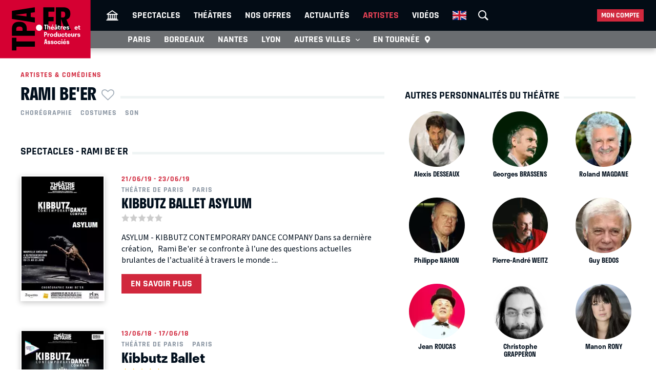

--- FILE ---
content_type: application/javascript
request_url: https://tpa.fr/js9/tpa/tpa9.js?t=3
body_size: 7311
content:
/*
 * TPA
*/
;
function detectVisibility(elId) {

    var element = document.getElementById(elId);

    var top_of_element = element.offsetTop;
    var bottom_of_element = element.offsetTop + element.offsetHeight + element.style.marginTop;
    var bottom_of_screen = window.scrollY + window.innerHeight;
    var top_of_screen = window.scrollY;

    if ((bottom_of_screen > top_of_element) && (top_of_screen < bottom_of_element)) {
        return true;
    } else {
        return false;
    }

}
(function($) {

    TPA = {

        //variables
        useLis: 1,
        it: 1,
        cli: 0,
        callTOUR: 0,
        sliderOnHome: 0,
        sliderOnGenre: 0,
        sliderSet: 0,
        sto: false,
        qtipShow: true,
        lang : 'fr',
        ret: function() {
            return;
        },
        //class init
        classINIT: new function() {

            this.fnINITinit = function() {

                TPA.lang = lang;

                TPA.classDATALAYER.fnInit();

                $(document).on("submit", "#userLogin", function(){TPA.classLOGIN.fnLOGINtry();});
                $(document).on("click", "a[href='#']", function (){$(this).attr("href","javascript:TPA.ret()")});
                $(document).on("click", "a.lire", function (){
                    $(this).parent().parent().next().toggle();
                    $(this).parent().parent().fadeToggle("linear");
                    //
                });
                $(document).on("click", "a.fermer", function (){
                    $(this).parent().parent().prev().toggle();
                    $(this).parent().parent().fadeToggle("linear");

                });

                //spectacle detail info
                $(document).on("click", ".jsObjSpectacleDescInfoToogle", function (){
                    $(this).parent().toggleClass('open');
                });

                $(document).on("click", "a.tpaShowSpecDetail", function (){
                    TPA.classAJAX.fnAJAXinit('spectacle-detail?id='+$(this).data('id'), 'tpaSpecDetail', '');
                    $('.tpaElLi').removeClass('thumbActiv');
                    $('#tpaElLi'+$(this).data('id')).addClass('thumbActiv');
                });

                $(document).on("click", "a.tpaCalendarTheatreM", function (){
                    TPA.classAJAX.fnAJAXinit('theatre-calendar?id='+$(this).data('id')+'&day='+$(this).data('day'), 'tpaCalendarTheatre', '');
                });

                $(document).on("click", "a.tpaCalendarGenreM", function (){
                    TPA.classAJAX.fnAJAXinit('genre-calendar?loc='+$(this).data('loc')+'&id='+$(this).data('id')+'&day='+$(this).data('day')+'&ic='+$(this).data('ic'), 'tpaCalendarGenre', '');
                });

                $(document).on("click", "a.tpaCalendarSpectacleM", function (){
                    TPA.classAJAX.fnAJAXinit('spectacle-calendar?id='+$(this).data('id')+'&day='+$(this).data('day'), 'tpaCalendarSpectacle', '');
                });

                $(document).on("click", "a.tpaCalendarOffresM", function (){
                    TPA.classAJAX.fnAJAXinit('offres-calendar?loc='+$(this).data('loc')+'&day='+$(this).data('day')+'&type='+$(this).data('type')+'&dayactiv='+$(this).data('dayactive'), 'tpaCalendarOffres', '');
                });

                $(document).on("click", 'a.tpaCloseCommForm', function() {
                    $('.tpaSubCommObj').html('').hide();

                });

                $('#ratingFormShow').click(function() {
                    $('.tpaSubCommObj').html('').hide();
                    $('input.star').rating();

                });

                $(document).on('click', '#goSendContact', function() {
                    $('#formUSER_pageContact').append('<input type="hidden" name="goSend" value="1">');
                    $('#formUSER_pageContact').submit();
                });

                $('#addCommGo').click(function() {
                    var message = null;
                    var ok = null;

                    grecaptcha.enterprise.ready(function() {
                        grecaptcha.enterprise.execute('6Ld9YhocAAAAABVoYhPukx-yKpcqYwAcw88PFCzj', {action: 'social'}).then(function(token) {
                            $('input.tpaToken').remove();
                            $('form.tpaCommReCaptcha').prepend('<input type="hidden" name="token" value="' + token + '" class="tpaToken">');
                            if (($('#addCommGo input[name="monk"]').length < 1)){
                                $('<input>').attr({
                                    type: 'hidden',
                                    name: 'monk',
                                    value: '1'
                                }).appendTo('#commAdd');
                            }

                            post = $('#commAdd').serialize();
                            $('#addCommGo').hide();
                            $.post("/ajax-universal", post, function(data){

                                var obj = jQuery.parseJSON( data );
                                if(obj.errorEmail==1) {
                                    TPA.classMODAL.fnModalSystemShow(TPA.classCommError.fnMessage('email'), TPA.classCommError.fnMessage('nodata'), '');
                                    $('#addCommGo').show();
                                }
                                else if(obj.errorNoName==1) {
                                    TPA.classMODAL.fnModalSystemShow(TPA.classCommError.fnMessage('name'), TPA.classCommError.fnMessage('nodata'), '');
                                    $('#addCommGo').show();
                                }
                                else if(obj.errorNoData==1) {
                                    TPA.classMODAL.fnModalSystemShow(TPA.classCommError.fnMessage('comment'), TPA.classCommError.fnMessage('nodata'), '');
                                    $('#addCommGo').show();
                                }
                                else if(obj.errorRecaptcha==1) {
                                    TPA.classMODAL.fnModalSystemShow(TPA.classCommError.fnMessage('recaptchaContent'), TPA.classCommError.fnMessage('recaptchaTitle'), '');
                                    $('#addCommGo').show();
                                }
                                else {
                                    $('#addCommGo').show();
                                    $('#commText').val('');
                                    if(obj.refreshList==1) {
                                        $.get('/ajax-comment-list?tb='+obj.tb+'&id='+obj.id+'', function (comm) {
                                            $('#tpaCommList').html(comm);
                                        });

                                    }

                                    if(obj.avger>0) {

                                        $('#ratingAvg').html(obj.avger);
                                        $('#ratingStars').attr('src', '/images/'+obj.avger+'-stars.png');
                                    }
                                    if(obj.counter!='') {
                                        $('#ratingCount').html(obj.counter);
                                    }


                                    var messName = 'thank';
                                    if(obj.button=='register')
                                        messName = 'register';
                                    else if(obj.button=='login')
                                        messName = 'login';

                                    TPA.classMODAL.fnModalSystemShow(TPA.classCommError.fnMessage(messName), '', messName);

                                }
                            });
                        });
                    });


                });


                $(document).on('click', '.tpaShowSubCommForm', function() {
                    //x $('#addRating').hide();
                    $('.tpaSubCommObj').html('');
                    var commid = $(this).data('commid');
                    var subForm = $('#subCommForm').html();

                    $('#addSubCom'+commid).html(subForm);
                    $('#addSubCom'+commid+' input.tpaCommId').val(commid);
                    $('#addSubCom'+commid+' button.tpaAddSubComm').data('commid', commid);
                    $('#addSubCom'+commid).fadeToggle("slow");
                });

                $(document).on('click', '.tpaAddSubComm', function() {
                    var message = null;
                    var ok = null;

                    var commid = $(this).data('commid');
                    var el = $(this);
                    el.hide();

                    grecaptcha.enterprise.ready(function() {
                        grecaptcha.enterprise.execute('6Ld9YhocAAAAABVoYhPukx-yKpcqYwAcw88PFCzj', {action: 'social'}).then(function(token) {
                            $('input.tpaToken').remove();
                            el.parent().parent().prepend('<input type="hidden" name="token" value="' + token + '" class="tpaToken">');

                            $('<input>').attr({
                                type: 'hidden',
                                name: 'monk',
                                value: '1'
                            }).appendTo($(this).parent());

                            post = el.parent().parent().serialize();
                            $.post("/ajax-universal", post, function (data) {
                                //alert(data);
                                var obj = jQuery.parseJSON(data);
                                if (obj.errorEmail == 1) {
                                    TPA.classMODAL.fnModalSystemShow(TPA.classCommError.fnMessage('email'), TPA.classCommError.fnMessage('nodata'), '');
                                    el.show();
                                } else if (obj.errorNoName == 1) {
                                    TPA.classMODAL.fnModalSystemShow(TPA.classCommError.fnMessage('name'), TPA.classCommError.fnMessage('nodata'), '');
                                    el.show();
                                } else if (obj.errorNoData == 1) {
                                    TPA.classMODAL.fnModalSystemShow(TPA.classCommError.fnMessage('comment'), TPA.classCommError.fnMessage('nodata'), '');
                                    el.show();
                                }
                                else if(obj.errorRecaptcha==1) {
                                    TPA.classMODAL.fnModalSystemShow(TPA.classCommError.fnMessage('recaptchaContent'), TPA.classCommError.fnMessage('recaptchaTitle'), '');
                                    el.show();
                                }

                                else {

                                    if (obj.refreshList == 1) {
                                        $.get('/ajax-comment-list?tb=' + obj.tb + '&id=' + obj.id + '', function (comm) {
                                            $('#tpaCommList').html(comm);
                                        });

                                    }

                                    var messName = 'thank';
                                    if (obj.button == 'register')
                                        messName = 'register';
                                    else if (obj.button == 'login')
                                        messName = 'login';

                                    TPA.classMODAL.fnModalSystemShow(TPA.classCommError.fnMessage(messName), '', messName);
                                    el.show();
                                }
                            });

                        });

                    });
                });



                $(document).on('click', '.addCommVoice', function() {
                    var commid = $(this).data('commid');
                    var commvoice = $(this).data('commvoice');
                    var actualNum = $(this).data('actual');
                    var comType = $(this).data('type');
                    var isThis = $(this);

                    $.get("/ajax-comment-voice", {id:commid, type: commvoice, comType: comType}, function(){
                        var spanCh = 'Min';
                        if(commvoice == 'plus')
                            spanCh = 'Plus';

                        actualNum = parseInt(actualNum)+1;
                        $('#comm'+spanCh+commid).text(actualNum);
                        isThis.data('actual', actualNum);
                        var act = 'spec';
                        if(comType=='blog')
                            act = 'blog';
                        Cookies.set('cmv'+act+commid, '1', { expires: 30, path: '/' });
                    });

                });



                $('.jsObjSwitch a').click(function() {
                    var box = $(this).data('box');
                    $('#jsObjBoxBase'+box+' .jsObjSwitch a').removeClass('act');
                    $(this).addClass('act');
                    $('#jsObjBoxBase'+box+' .tpaOfferBox').hide();
                    $('#jsObjBoxBase'+box+' #jsObjBoxDiv'+$(this).data('id')).show();
                });


                $('#tpaGenre a').hover(function() {
                    TPA.classTOUR.fnTOURhover($(this).data('it'));
                    clearTimeout(TPA.sto);
                }, function() {
                    TPA.it = $(this).data('it');
                    TPA.classTOUR.fnTOURinit();
                });

                $('.tpaGenreBox').hover(function(){clearTimeout(TPA.sto); }, function(){
                    TPA.classTOUR.fnTOURinit();

                });

                TPA.cli = $(".tpaGenreItem").length;
                if(TPA.callTOUR == 1)
                    TPA.classTOUR.fnTOURinit();




                //home calendar
                $('#tpaCalendarHomeIcon').click(function() {
                    if($('#tpaCalendarHome').hasClass('act')) {
                        $('#tpaCalendarHome').removeClass('act');
                        return;
                    }
                    var loc = $(this).data('loc');
                    var rei = $(this).data('rei');
                    TPA.classAJAX.fnAJAXinit('home-calendar?loc='+loc+'&rei='+rei, 'tpaCalendarHome', 'calendarHome');
                });
                $(document).on("click", "#tpaCalendarHomeClose", function (){
                    $('#tpaCalendarHome').removeClass('act');
                });
                $(document).on("click", "a.tpaCalendarHomeM", function (){
                    var loc = $(this).data('loc');
                    var rei = $(this).data('rei');
                    TPA.classAJAX.fnAJAXinit('home-calendar?loc='+loc+'&day='+$(this).data('day')+'&rei='+rei, 'tpaCalendarHome', '');
                });



                $('#tpaInputWord').prop('value', $('#tpaInputWord').attr('title'));

                $('#tpaInputWord').focus(function() {
                    $('#tpaInputWord').prop('value', '');
                });
                $('#tpaInputWord').focusout(function() {
                    if($('#tpaInputWord').prop('value')=='')
                        $('#tpaInputWord').prop('value', $(this).attr('title'));
                });


                //search
                $('#search').focus(function() {
                        if($(this).prop('value')=='Recherche')
                            $(this).prop('value','');
                    }

                ).focusout(function() {
                        if($(this).prop('value')=='')
                            $(this).prop('value', 'Recherche');
                    }
                );
                $('#formRecherche').submit(function() {
                    if($('#search').prop('value')=='Recherche' || $('#search').prop('value')=='')
                        return false;
                });


                //newsletter
                $('#tpaNLRemail').focus(function() {
                        if($(this).prop('value')=='Mon adresse e-mail')
                            $(this).prop('value','');
                    }

                ).focusout(function() {
                        if($(this).prop('value')=='')
                            $(this).prop('value', 'Mon adresse e-mail');
                    }
                );


                /*QTIP*/
                $(document).on("click", ".tpaGoRegister", function () {
                    Cookies.set('qtipshow', 'stop', { expires: 30, path: '/' });
                    window.location.href="/creer-un-compte.html";
                });

                if(Cookies.set('qtipshow') || 1==1)
                    TPA.qtipShow = false;
                //qtip
                $('.asteriskNoLogged').each(function() {
                    var el = $(this);
                    el.qtip({
                        hide:{
                            delay:500,
                            fixed:true,
                            event: 'unfocus mouseleave'
                        },show: {
                            ready: TPA.qtipShow
                        },
                        position: {
                            my: 'top center',
                            at: 'bottom center'
                        },
                        content: {
                            text: TPA.classFAVORITES.fnContent(el)+' <br /><br /> <a class="goregister tpaGoRegister jsObjDataLayerClick" href="#" data-method="click_registration" data-bposition="favorite" data-bpage="'+$(this).data('bpage')+'">Enregistrez-vous</a>',
                            button: 'Ne plus afficher cette fenêtre',
                            title: ''
                        },
                        events: {
                            hide: function(event, api) {
                                Cookies.set('qtipshow', 'stop', { expires: 30, path: '/' });
                            }
                        }
                    });
                });

                //TPA.classFAVORITES.fnContent($(this))

                //add favorite
                $('.asterisk').click(function() {
                    if($(this).hasClass('asteriskNoLogged'))
                        return;

                    var type = $(this).data('type');
                    var id = $(this).data('id');
                    var el = $(this);
                    var result = '';
                    var linkToFavorite = ' <br> <a href="/mon-compte/?favorite='+type+'">Gérer les favoris</a>';

                    if($(this).hasClass('asteriskInFavorite'))
                        linkToFavorite = '';

                    $.get('/ajax-favorite', {type: type, id: id}, function(data) {
                        if(data=='add') {
                            el.addClass('asteriskActive');
                            result = 'Votre favori a été ajouté'+linkToFavorite;
                        }
                        else {
                            el.removeClass('asteriskActive');
                            result = 'Votre favori a été supprimé'+linkToFavorite;
                        }

                        el.qtip({
                            content: result,
                            show: {ready: true},
                            hide: {
                                event: false,
                                inactive: 3000
                            }
                        });
                    });
                });

                //seo text
                $('.tpaSeo div.descriptionHidden').show();
                $('.tpaSeo div.description').hide();



                //filter genre
                $('#tpaFilterSelectGenre').change(function (){
                    window.location.href = $(this).val();
                });



                //mobile menu
                $('.navOpener').click(function() {
                    $('#jsObjHeader').removeClass('openSearch openLogin openNav');

                    if($(this).data('act')==1) {
                        $(this).data('act',0);
                        return;
                    }

                    $('.navOpener').data('act',0);
                    $(this).data('act',1);

                    $('#jsObjHeader').addClass($(this).data('class'));


                    /*
                    $(".tpaMobNavMenu").hide();
                    if($(this).hasClass('act')) {
                        $('.navOpener').removeClass('act');
                    }
                    else {
                        $('#tpaMobNav'+$(this).data('show')).show();
                        $('.navOpener').removeClass('act');
                        $(this).addClass('act');
                    }

                     */

                });

                //menu open search box
                $('#jsObjOpenSearchBox').click(function() {
                    $('#jsObjNavA').toggleClass('act');
                });

                var actualSize = $( window ).width();
                var calendarLocation = 'right';
                $( window ).resize(function() {
                    if(actualSize == $( window ).width())
                        return;

                    /*
                    $('.navOpener').removeClass('act');
                    if($( window ).width()>600) {
                        $(".tpaMobNavMenu").hide();
                        $("#tpaMobNav1, #tpaMobNav2").css('display','block');
                        $("#tpaMobNav3").css('display','block');
                    }
                    else {
                        $(".tpaMobNavMenu").hide();
                    }

                     */



                    if($( window ).width()<750 && calendarLocation=='right' && $("#jsObjCalendarSection").data('notuse')===undefined) {
                        $( "#jsObjCalendarSection" ).insertAfter( "#jsObjCalendarAnchorContent" );
                        calendarLocation='content';

                        $( "#jsObjPersonBoxInRight" ).insertAfter( "#jsObjPersonBoxInContentAnchor");
                        if(typeof objPersonBoxMob!== "undefined" && objPersonBoxMob===false)
                            $( "#jsObjPersonBoxInRight" ).hide();
                    }
                    else if($( window ).width()>=750 && calendarLocation=='content' && $( "#jsObjCalendarSection" ).data('notuse')===undefined) {
                        $( "#jsObjCalendarSection" ).insertAfter( "#jsObjCalendarAnchorRight" );
                        calendarLocation='right';

                        $( "#jsObjPersonBoxInRight" ).insertAfter( "#jsObjPersonBoxInRightAnchor");
                        $( "#jsObjPersonBoxInRight" ).show();

                    }

                    actualSize = $( window ).width();



                });

                if($( window ).width()<750 && calendarLocation=='right' && $("#jsObjCalendarSection").data('notuse')===undefined) {
                    $( "#jsObjCalendarSection" ).insertAfter( "#jsObjCalendarAnchorContent" );
                    calendarLocation='content';
                    $( "#jsObjPersonBoxInRight" ).insertAfter( "#jsObjPersonBoxInContentAnchor");
                    if(typeof objPersonBoxMob!== "undefined" && objPersonBoxMob===false)
                        $( "#jsObjPersonBoxInRight" ).hide();

                }




                $('#tpaServiceBox').show();


                //footer arrondisement
                $( "#tpaFooterArrDiv ul li ul li" ).each(function( index ) {
                    var ael = $(this).children("a");
                    $("#tpaFooterArrSelect select").append(new Option(ael.html(), ael.data("id")));
                });
                $('#tpaFooterArrDiv').hide();
                $('#tpaFooterArrSelect').show();

                //footer theatre
                $( "#tpaFooterTheatreDiv ul li ul li" ).each(function( index ) {
                    var ael = $(this).children("a");
                    $("#tpaFooterTheatreSelect select").append(new Option(ael.html(), ael.attr("href")));
                });
                $('#tpaFooterTheatreDiv').hide();
                $('#tpaFooterTheatreSelect').show();

                //footer populares
                $( "#tpaFooterPopularesDiv ul li ul li" ).each(function( index ) {
                    var ael = $(this).children("a");
                    $("#tpaFooterPopularesSelect select").append(new Option(ael.html(), ael.attr("href")));
                });
                $('#tpaFooterPopularesDiv').hide();
                $('#tpaFooterPopularesSelect').show();

                //footer criterion
                $( "#tpaFooterCriterionDiv ul li ul li" ).each(function( index ) {
                    var ael = $(this).children("a");
                    $("#tpaFooterCriterionSelect select").append(new Option(ael.html(), ael.attr("href")));
                });
                $('#tpaFooterCriterionDiv').hide();
                $('#tpaFooterCriterionSelect').show();

                //footer person letter
                $( "#tpaFooterPersonLetterDiv ul li ul li" ).each(function( index ) {
                    var ael = $(this).children("a");
                    $("#tpaFooterPersonLetterSelect select").append(new Option(ael.html(), ael.attr("href")));
                });
                $('#tpaFooterPersonLetterDiv').hide();
                $('#tpaFooterPersonLetterSelect').show();





                //cookie line
                $('#cookieAccepted').click(function() {
                    $('#cookieInfoBox').hide();
                    $('#cookieInfoBox').remove();
                    Cookies.set('cAcc', '1', { expires: 365, path: '/' });
                });

                //calendar spectacle day offer box open
                $(document).on("click", ".jsOpenOfferBox", function (){
                    var day = $(this).data('day');
                    $("#jsOfferBox"+day).show();
                });
                //calendar spectacle day offer box close
                $(document).on("click", ".jsCloseOfferBox", function (){
                    $(".jsOfferBox").hide();
                });



                $(document).on("click", 'a.tpaSpecList', function() {
                    $.get('/ajax-speclistshow?type='+$(this).data('type'), function(data){
                        window.location.reload();
                    });
                });


                $(document).on("click", ".asLink", function (){
                    var url = $(this).attr("name");
                    url=url.replace("yatta-","http://");
                    url=url.replace("yattas-","https://");
                    url=url.replace("yattaw-","http://www.");
                    url=url.replace("yattasw-","https://www.");
                    url=url.replace("---",".");
                    //window.open(url);
                    window.location.href=url;
                });




                //loadMore
                /*
                $(document).on("click", "#loadMore", function (){
                    $("#loadMore").attr("href", "#md"+TPA.useLis);
                    TPA.classAJAX.fnAJAXloadMore($("#loadMore").data("url"), $("#loadMore").data("target"));
                    //ak ma zmiznut
                    if($("#loadMore").data("remove")==1)
                        $("#loadMore").remove();

                });
                */

            }
        },

        classCommError: new function() {
            this.fnMessage = function (type) {
                if(type=='email') {
                    if(TPA.lang=='en')
                        return 'Your email address is required. <br><br> We will never give away your information to any third party. Your information will be solely used for communications between you and Théâtres Parisiens Associés. <br><br>';
                    else
                        return 'Veuillez renseigner votre email. <br><br> Vos données ne seront JAMAIS cédées aux tiers, elles seront utilisées exclusivement dans le cadre de la communication entre vous et les Théâtres Parisiens Associés. <br><br>';
                }

                else if(type=='name') {
                    if(TPA.lang=='en')
                        return 'Please enter your name <br> <br>';
                    else
                        return 'Veuillez entrer votre prénom<br> <br>';
                }

                else if(type=='comment') {
                    if(TPA.lang=='en')
                        return 'Please enter your comment <br> <br>';
                    else
                        return 'Veuillez entrer votre commentaire<br> <br>';
                }

                else if(type=='nodata') {
                    if(TPA.lang=='en')
                        return 'Some required information is missing or incomplete. <br><br>';
                    else
                        return 'Votre information est incomplète <br><br>';
                }

                else if(type=='close') {
                    if(TPA.lang=='en')
                        return 'Close';
                    else
                        return 'Fermer';
                }

                else if(type=='thank') {
                    if(TPA.lang=='en')
                        return '<br>Thank you<br>';
                    else
                        return '<br>Merci<br>';
                }

                else if(type=='login') {
                    if(TPA.lang=='en')
                        return '<br>Thank you<br>';
                    else
                        return '<br>Merci<br>';
                }

                else if(type=='register') {
                    if(TPA.lang=='en')
                        return '<br>Thank you<br>';
                    else
                        return '<br>Merci<br>';
                }

                else if(type=='recaptchaTitle') {
                    if(TPA.lang=='en')
                        return '<br>Anti-spam verification <br>';
                    else
                        return '<br>Vérification anti-spam<br>';
                }

                else if(type=='recaptchaContent') {
                    if(TPA.lang=='en')
                        return '<br>Your comment has failed to verify. Please click SEND again to resend. <br>';
                    else
                        return '<br>La vérification de votre commentaire a échouée. Veuillez recliquer sur ENVOYER pour le renvoyer.<br>';
                }

                else
                    return '';
            };
        },


        classLOGIN: new function() {
            this.fnLOGINtry = function() {
                var email = $('#moncompte_identifiant').val();
                var pass = $('#moncompte_passe').val();
                $.post("/ajax.php?do=login", {email:email, password: pass}, function(data){
                    $('#objectLogin').html(data);
                });
            };
            this.fnLOGINlogout = function() {
                var email = $('#moncompte_identifiant').val();
                var pass = $('#moncompte_passe').val();
                $.get("/ajax.php?do=logout", function(data) {
                    window.location.href='/';
                });
            };
            this.fnLOGINpass = function() {
                var email = $('#moncompte_identifiant').val();
                $.post("/ajax.php?do=lostpass", {email:email}, function(data){
                    $('#objectLogin').html(data);
                });
            };


        },


        /*classCONTACT: new function() {
            this.fnCONTACTform = function() {
                var data = $('#contactForm').serialize();
                $.post("/ajax.php?do=contact", data, function(data){
                    $('#objectForm').html(data);
                    $(document).scrollTop( $("#objectForm").offset().top );
                });
            };
        },*/

        classAJAX: new function() {
            this.fnAJAXinit = function(urlData, obj, type) {
                var urlPreff = '';
                if(TPA.lang == 'en')
                    urlPreff = '/en';



                $.get(urlPreff+"/ajax-"+urlData, function(data){ //ajax.php?do=
                    if(data=='')
                        return false;

                    $('#'+obj).html(data);

                    if(type=='sliderNext' || type=='sliderPrev') {
                        TPA.classGALL.fnGALLindex(type);
                    }

                    if(type=='calendarHome') {
                        $('#tpaCalendarHome').addClass('act');
                    }


                });
            }
        },

        classTOUR: new function() {
            this.fnTOURinit = function() {
                TPA.sto = setInterval("TPA.classTOUR.fnTOURitem()",5000);
            };

            this.fnTOURitem = function() {
                TPA.classTOUR.fnTOURhover(TPA.it);
                TPA.it = TPA.it+1;
                if(TPA.it>=TPA.cli)
                    TPA.it = 0;
            };

            this.fnTOURhover = function(itx) {
                $('.tpaGenreItem').removeClass('act');
                $('.tpaGenreBox').hide();
                $("#tpaGenre a.tpaGenreItemId"+itx).addClass('act')
                $('#tpaGenreSpectacle'+$("#tpaGenre a.tpaGenreItemId"+itx).data('box')).show();
            };
        },







        classNLP: new function() {
            this.fnNLPclose = function() {
                Cookies.set('newsletterApp', 1, {path:'/', expires: 30 });

                $('body').removeClass('modA');
                $('#tpaModalNewsletter').remove();

                newsletterModalIsOpened = 0;

            };

            this.fnNLPsend = function() {
                var email = $('#newsletter-mail').val();
                $.get("/ajax-modal-new", {newsletterEmail:email}, function(data){
                    if(data==1) {
                        Cookies.set('newsletterApp', 1, {path:'/', expires: 30 });
                        TPA.classDATALAYER.fnPushDirect('click_registration', 'modal', 'registration', 'newsletter');
                        window.location.href = '/creer-un-compte.html?source=modal&email='+email;
                    }
                    else if(data==2)
                        $('#tpaNLPwarning').html('L’adresse email saisie est déjà enregistrée.');
                    else if(data==3)
                        $('#tpaNLPwarning').html('Veuillez contrôler le format de votre adresse email.');
                    else
                        $('#tpaNLPwarning').html('Veuillez contrôler le format de votre adresse email.');
                });


            };

            this.fnNLPopen = function (thId) {

                if(newsletterModalIsOpened == 1)
                    return;

                $.get('/ajax-modal-newsletter/'+thId, function (htmlContent) {
                    newsletterModalIsOpened = 1;

                    var gaURL = '/popup-statique.html';

                    if(thId>0) {
                        gaURL = '/popup-dynamique.html';
                    }

                    //_gaq.push(['_trackPageview', gaURL]);


                    $('body').append(htmlContent);
                    $('body').addClass('modA');

                    $(document).on('click', '.tpaModalNewsletterClose', function () {
                        TPA.classNLP.fnNLPclose();
                    });

                });



            }

        },

        classFAVORITES: new function() {
            this.fnContent = function(el) {
                var type = el.data('type');
                var name = el.data('name');

                var content = '';
                if(type=='spectacle') {
                    content = 'Suivez '+name+' pour recevoir une alerte quand la dernière approche ou une promo est disponible.';
                }
                else if(type=='theatre') {
                    content = 'Suivez '+name+' pour recevoir une alerte quand un nouveau spectacle y est programmé.';
                }
                else if(type=='person') {
                    content = 'Suivez '+name+' pour recevoir une alerte quand il/elle se produit dans une nouvelle pièce.';
                }

                return content;
            };
        },



        classMODAL: new function() {
            //BLOG NAV
            this.fnModalBlogNavInit = function() {
                $(window).scroll( function(){

                    var bottom_of_object = $('#tpaBlogTextBox').offset().top + $('#tpaBlogTextBox').outerHeight();
                    var bottom_of_window = $(window).scrollTop() + $(window).height();

                    if( bottom_of_window  > bottom_of_object ){
                        TPA.classMODAL.fnModalBlogNavShow();
                    }
                    if( bottom_of_window  < bottom_of_object ){
                        TPA.classMODAL.fnModalBlogNavHide();
                    }

                });
            };

            this.fnModalBlogNavShow = function() {
                if(modalBlogNavFirstUse==0) {
                    $('#jsObjBlogNav').css('display', 'block');
                    modalBlogNavFirstUse==1;
                }

                $('body').addClass('modA');
                $('#jsObjBlogNav').show();

            };

            this.fnModalBlogNavHide = function() {
                $('body').removeClass('modA');
                $('#jsObjBlogNav').hide();
            };

            //MODAL Banner
            this.fnModalBannerInit = function(modalId, modalBannerStatisticName) {
                //buttons close
                $(document).on('click', '.tpaModalBannerClose', function () {
                    TPA.classMODAL.fnModalBannerHide();
                });

                $.get('/ajax-modal-banner/'+modalId, function (html) {
                    if(html!='error') {
                        $('body').append(html);
                        TPA.classMODAL.fnModalBannerShow();
                        //if(modalBannerStatisticName!='')
                        // _gaq.push(['_trackPageview', '/popup-banner.html?name='+modalBannerStatisticName]);
                    }
                    Cookies.set('modalBanner'+modalId, 1, {path:'/', expires: 30 });
                    //Cookies.set('modalBannerShowed', 1, {path:'/'});
                });
            };

            this.fnModalBannerShow = function() {
                $('body').addClass('modB');
                $('#tpaModalBBox').show();
            };

            this.fnModalBannerHide = function() {
                $('body').removeClass('modB');
                $('#tpaModalBBox').hide();
            };


            //Modal newsletter go to classNLP


            //Modal system
            this.fnModalSystemShow = function (content, title, buttonType) {
                var buttonRegister = '<a class="redLink yellowLink jsObjDataLayerClick" href="/creer-un-compte.html" data-method="click_registration" data-bposition="modal" data-bpage="comment">Créer un compte<i class="user"></i></a>';
                var buttonLogin = '<a class="redLink" href="/connexion" rel="nofollow">Se connecter<i class="login"></i></a>';

                var buttonUse = '';
                if(TPA.lang=='fr' && buttonType == 'register')
                    buttonUse = buttonRegister;
                else if(TPA.lang=='fr' && buttonType == 'login')
                    buttonUse = buttonLogin;

                var htmlBox = '<div class="modWrap modSYS" id="tpaObjModalSys">\n' +
                    '      <div class="wrap">\n' +
                    '         <div class="content">\n' +
                    '           <div class="ctBody">\n' +
                    '              <p class="tit">'+title+'</p>\n' +
                    '              <p>'+content+'</p>\n' +
                    '           </div>\n' +
                    '           <div class="ctFoot">\n' +
                    '              <a class="greyLink tpaObjModalSysClose" href="#" >Fermer</a>\n' +
                    buttonUse +
                    '            </div>\n' +
                    '         </div>\n' +
                    '      </div>\n' +
                    '      <a class="closeII tpaObjModalSysClose"></a>\n' +
                    '   </div>';



                $(document).on('click', '.tpaObjModalSysClose', function () {
                    $('body').removeClass('modC');
                    $('#tpaObjModalSys').remove();
                });

                $('body').append(htmlBox);
                $('body').addClass('modC');
                $('#tpaObjModalSys').show();

            };


        },

        classDATALAYER: new function() {
            this.fnPush = function(el) {
                var method = el.data('method');

                var pushObj = {};

                if(method === 'undefined')
                    return;

                if(method === 'reservation') {
                    pushObj.event = 'reservation';
                    pushObj.method = 'reservation';
                    pushObj.performance_id = el.data('id');
                    pushObj.button_page = el.data('bpage');
                    pushObj.button_position = el.data('bposition');
                    pushObj.button_type = el.data('btype');
                    pushObj.ticketing = el.data('ticketing');


                }
                else if(method === 'favorite' || method === 'favorite_link') {
                    pushObj.event = method;
                    pushObj.method = method;
                    pushObj.button_page = el.data('bpage');
                    pushObj.button_position = el.data('bposition');
                    pushObj.button_type = el.data('btype');
                    pushObj.button_action = el.data('baction');

                    if(el.data('baction')=='add')
                        el.data('baction', 'remove');
                    else if(el.data('baction')=='remove')
                        el.data('baction', 'add');

                }
                else if(method === 'click_app') {
                    pushObj.event = method;
                    pushObj.method = method;
                    pushObj.button_position = el.data('bposition');
                    pushObj.button_type = el.data('btype');
                }
                else if(method === 'click_banner') {
                    pushObj.event = method;
                    pushObj.method = method;
                    pushObj.button_position = el.data('bposition');
                    pushObj.banner_id = el.data('bid');
                }
                else if(method === 'click_registration') {
                    TPA.classDATALAYER.fnPushDirect('click_registration', el.data('bposition'), 'registration', el.data('bpage'));
                    return;
                }


                //var jsonObj = JSON.stringify(pushObj);
                //console.log(jsonObj);

                dataLayer.push(pushObj);
            };

            this.fnPushDirect = function(method, position, type, page) {
                var pushObj = {};

                if(method === 'click_registration') {
                    pushObj.event = method;
                    pushObj.method = method;
                    pushObj.button_position = position;
                    pushObj.button_type = type;
                    pushObj.button_page = page;

                    Cookies.set('dlrc', page+'|'+position, { expires: 1, path: '/' });
                }

                dataLayer.push(pushObj);
            };

            this.fnPushDirectRegistrationFinal = function() {

                var dataC = Cookies.get('dlrc');
                var dataCArr = dataC.split('|');
                if(dataCArr[0]===undefined || dataCArr[0]==='' || dataCArr[1]===undefined || dataCArr[1]==='')
                    return;


                var pushObj = {};

                pushObj.event = 'registration_final';
                pushObj.method = 'registration_final';
                pushObj.source_page = dataCArr[0];
                pushObj.source_position = dataCArr[1];

                dataLayer.push(pushObj);

                Cookies.remove('dlrc', { path: '/' });
            };

            this.fnInit = function() {
                $(document).on("click", ".jsObjDataLayerClick", function(){TPA.classDATALAYER.fnPush($(this));});
            };
        },

    } //end space
})(jQuery);


$(function() {
    TPA.classINIT.fnINITinit();
});